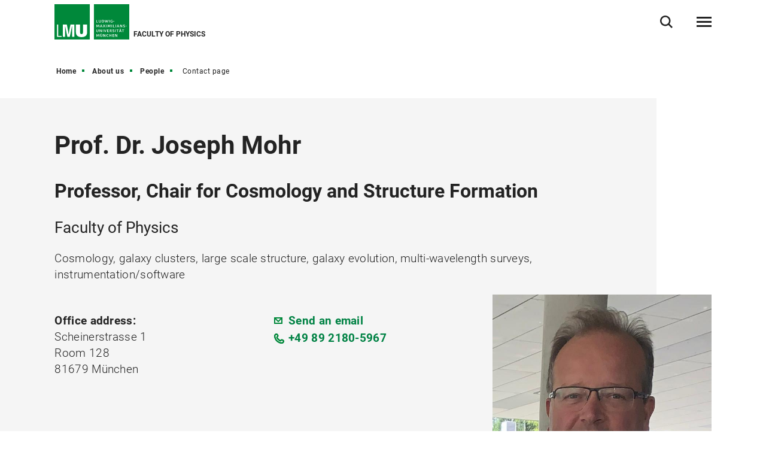

--- FILE ---
content_type: text/html
request_url: https://www.physik.lmu.de/en/about-us/people/contact-page/joseph-mohr-f427980c.html
body_size: 6093
content:
<!DOCTYPE html>
<!--[if lt IE 7]>      <html lang="de" class="no-js lt-ie9 lt-ie8 lt-ie7"> <![endif]-->
<!--[if IE 7]>         <html lang="de" class="no-js lt-ie9 lt-ie8"> <![endif]-->
<!--[if IE 8]>         <html lang="de" class="no-js lt-ie9"> <![endif]-->
<!--[if gt IE 8]><!-->
<html lang="en" class="no-js"> <!--<![endif]-->
	<head>
<meta charset="utf-8"/>
<meta http-equiv="X-UA-Compatible" content="IE=Edge"/>
<meta name="viewport" content="width=device-width"/>
<meta name="language" content="en" />
<meta name="keywords" content="Person, address, function,Ludwig-Maximilians-Universität, Universität, University, Munich, München, Research, LMU" />
<meta name="description" content="Detailed information about the person" />
	<meta name="twitter:card" content="summary" />
	<meta name="twitter:site" content="@LMU_Muenchen" />
	<meta property="og:url" content="https://www.physik.lmu.de/en/about-us/people/contact-page/joseph-mohr-f427980c.html" />
	<meta property="og:type" content="website" />
	<meta property="og:title" content="Contact page" />
		<meta property="og:image" content="https://cms-cdn.lmu.de/assets/img/Logo_LMU_og.png" />
		<meta property="og:image:width" content="1200" />
		<meta property="og:image:height" content="567" />
		<meta name="twitter:image" content="https://cms-cdn.lmu.de/assets/img/Logo_LMU_og.png" />
		<meta name="twitter:image:alt" content="Logo Ludwig Maximilians Universität München" />
		<meta property="og:image:alt" content="Logo Ludwig Maximilians Universität München" />
<meta name="Publisher" content="Ludwig-Maximilians-Universität München, Geschwister-Scholl-Platz 1, 80539 München" />
<meta name="Revisit" content="After 2 Days" />
<meta name="robots" content="index,follow">
<title>Contact page - Faculty of physics - LMU Munich</title>
<link rel="preload" href="https://cms-cdn.lmu.de/assets/fonts/roboto-v18-latin-300.woff2" as="font" type="font/woff2" crossorigin>
<link rel="preload" href="https://cms-cdn.lmu.de/assets/fonts/roboto-v18-latin-regular.woff2" as="font" type="font/woff2" crossorigin>
<link rel="preload" href="https://cms-cdn.lmu.de/assets/fonts/roboto-v18-latin-italic.woff2" as="font" type="font/woff2" crossorigin>
<link rel="preload" href="https://cms-cdn.lmu.de/assets/fonts/roboto-v18-latin-700.woff2" as="font" type="font/woff2" crossorigin>
<link rel="preload" href="https://cms-cdn.lmu.de/assets/fonts/robotoserif-semibold.woff2" as="font" type="font/woff2" crossorigin>
<link rel="stylesheet" href="https://cms-cdn.lmu.de/assets/css/app.bundle.css"/>
<link rel="stylesheet" href="https://cms-cdn.lmu.de/assets/css/person.bundle.css"/>
<script src="https://cms-cdn.lmu.de/assets/scripts/jquery-3.5.1.min.js"></script>
<!-- Integration aller js-files zur Darstellung von Vue -->
<script src="https://cms-cdn.lmu.de/assets/vuejs/v3_3_4_vue_min.js"></script>
<script src="https://cms-cdn.lmu.de/assets/vuejs/v4_0_2_vuex.min.js"></script>
<script src="https://cms-cdn.lmu.de/assets/vuejs/v4_2_6_es6-promise_auto.min.js"></script>
<script src="https://cms-cdn.lmu.de/assets/vuejs/v0_18_0_axios.min.js"></script>
<link rel="shortcut icon" href="https://cms-cdn.lmu.de/assets/img/favicon.ico" type="image/x-icon">
<link rel="icon" href="https://cms-cdn.lmu.de/assets/img/favicon.ico" type="image/x-icon">	
		<!-- Matomo -->
		<script>
		  var _paq = window._paq = window._paq || [];
		  /* tracker methods like "setCustomDimension" should be called before "trackPageView" */
		  _paq.push(['trackPageView']);
		  _paq.push(['enableLinkTracking']);
		  (function() {
		    var u="https://web-analytics.lmu.de/";
		    _paq.push(["disableCookies"]);
		    _paq.push(['setTrackerUrl', u+'matomo.php']);
		    _paq.push(['setSiteId', '122']);
		    var d=document, g=d.createElement('script'), s=d.getElementsByTagName('script')[0];
		    g.type='text/javascript'; g.async=true; g.src=u+'matomo.js'; s.parentNode.insertBefore(g,s);
		  })();
		</script>
		<!-- End Matomo Code -->
	</head>
	<body >
        <nav class="c-skiplinks" data-js-module="skiplinks" data-js-item="skip-links">
	<h6 class="skiplinks__headline">Navigation und Service</h6>
	<p class="skiplinks__text"><em>Direkt zu:</em></p>
		<ul class="skiplink__list">
				<li class="skiplink__list-item">
					<a class="skiplink__link" href="#r-main">Content</a>
				</li>
				<li class="skiplink__list-item">
					<a class="skiplink__link" data-js-item="skip-links-nav" href="#stacknav">Main navigation</a>
				</li>
				<li class="skiplink__list-item">
					<a class="skiplink__link"
					   data-js-item="skip-links-search" href="#r-search">Search</a>
				</li>
		</ul>
</nav> 
		<header id="header" class="c-header" data-js-module="header" data-js-item="header"> <div class="grid__container"> <div class="grid__row"> <div class="header__wrapper"> <a class="header__logo-wrapper" href="https://www.physik.lmu.de/en/"><img class="header__logo" src="https://cms-cdn.lmu.de/assets/img/Logo_LMU.svg" alt="Logo Ludwig Maximilians Universität München"/></a> <div class="header__facilities-title"> <span>Faculty of physics</span> </div> <div class="header__navigation-wrapper"> <nav class="c-main-navigation" data-js-module="main-navigation"> <h2 class="main-navigation__headline">Main navigation</h2> <ul class="main-navigation__list"> <li class="main-navigation__list-item"> <a href="https://www.physik.lmu.de/en/research/" class="main-navigation__list-link" ><span class="main-navigation__list-link-text" >Research</span></a> </li> <li class="main-navigation__list-item"> <a href="https://www.physik.lmu.de/en/studies/" class="main-navigation__list-link" ><span class="main-navigation__list-link-text" >Studies</span></a> </li> <li class="main-navigation__list-item"> <a href="https://www.physik.lmu.de/en/about-us/" class="main-navigation__list-link" ><span class="main-navigation__list-link-text" >About us</span></a> </li> <li class="main-navigation__list-item is-bordered is-language"> <a class="main-navigation__list-link" href=" ../../../../de/ueber-die-fakultaet-fuer-physik/personen/kontaktseite/joseph-mohr-f427980c.html " title="Switch to German / Zur deutschen Sprachversion"> <span class="main-navigation__list-link-text" lang="de">DE</span> <span class="main-navigation__list-link-text-a11y" lang="de">Switch to German / Zur deutschen Sprachversion</span> </a> </li> <li class="main-navigation__list-item is-bordered is-search"> <button type="button" class="main-navigation__list-link is-search" data-js-item="toggle-search"> <span class="main-navigation__list-link-text">Open / close search</span> </button> </li> <li id="hamburgermenu" class="main-navigation__list-item is-bordered is-last"> <hamburger-menu-app></hamburger-menu-app> </li> </ul> </nav> </div> </div> </div> </div> </header>
<script>
		var url_json_mainnav = "https://www.physik.lmu.de/site_tech/json-mainnavigation/standard-json-generating-site.json";
		url_json_mainnav = url_json_mainnav + "?nocache=" + (new Date()).getTime();
	function vuenaviload() {LmuStackNavigation.init({config: {menuId: "660225",url: url_json_mainnav,fallbackError: {title: "The navigation is not working right now!",text: "We work on it. Please use the Sitemap to navigate the website."},lngVersions: {"settings": {"navigationClasses": "is-language","navigationJsItem": "2"},"content": {"headline": "Language version","linkID": "660225","items": [{"settings": {"itemClasses": ""},"content": {"link": {"settings": {"linkClasses": ""},"content": {"linkHref": "https://www.physik.lmu.de/de/ueber-die-fakultaet-fuer-physik/personen/kontaktseite/joseph-mohr-f427980c.html","linkText": "Deutsch","linkLang": "de","linkTextA11y": "Switch to German / Zur deutschen Sprachversion","linkID": "660225"}}}}]}}}});};
	window.addEventListener("load", vuenaviload);
</script>
<div id="stacknav">
<stack-navigation-app></stack-navigation-app>
</div>
<div id="mobilenav">
<mobile-navigation-app></mobile-navigation-app>
</div>
		<main id="r-main" data-js-item="main">
<nav class="c-breadscroller" data-js-module="scroll-indicator" data-js-options='{&quot;scrollToEnd&quot;:true}'>
		<div class="grid__container" data-nosnippet="true">
			<div class="grid__row">
				<strong class="breadscroller__headline is-aural" id="breadscroller__headline-1">You are in the following website hierarchy:</strong>
				<div class="breadscroller__content" data-js-item="scroll-indicator" aria-labelledby="breadscroller__headline-1">
					<div class="breadscroller__list-wrapper" data-js-item="scroll-wrapper">
						<ul class="breadscroller__list" data-js-item="scroll-content">
									<li class="breadscroller__list-item"><a href="https://www.physik.lmu.de/en/" title="Home" class="breadscroller__item-link">Home</a></li>
				<li class="breadscroller__list-item">
					<a href="../.." title="About us" class="breadscroller__item-link">About us</a>
				</li>
				<li class="breadscroller__list-item">
					<a href="../" title="People" class="breadscroller__item-link">People</a>
				</li>
				<li class="breadscroller__list-item">
					<strong class="breadscroller__item-active"><span class="is-aural">You are here:</span>Contact page</strong>
				</li>
						</ul>
					</div>
				</div>
			</div>
		</div>
	</nav>
<div class="c-header-person--default is-with-picture" data-css="c-header-person" data-js-module="header-person" data-js-options='{}' >
	<div class="grid__container">
		<div class="grid__row">
			<div class="header-person__container ">
				<article class="header-person__wrapper">
					<h1 class="header-person__name"> Prof. Dr. Joseph Mohr</h1>
	  					<p class="header-person__job">Professor, Chair for Cosmology and Structure Formation</p>
	  					<p class="header-person__department" >Faculty of Physics</p>
						 <p class="header-person__responsibility" >Cosmology, galaxy clusters, large scale structure, galaxy evolution, multi-wavelength surveys, instrumentation/software</p>
					<div class="header-person__detail is-areas-2">
						<div class="header-person__detail_area">
							<p>
								<b>Office address:</b>
							</p>
	  							<p>Scheinerstrasse 1</p>
	  							<p>Room 128</p>
	  							<p>81679	
	  							München</p>
						</div>
						<div class="header-person__detail_area">
							<p>
								<a href="mailto:Joseph.Mohr@physik.lmu.de" rel="noopener" class="header-person__contentlink is-email" target="_self">
									Send an email 
								</a>
							</p>
								<p>
									<a href="tel:+498921805967" rel="noopener" class="header-person__contentlink is-phone" target="_self">
										+49 89 2180-5967
									</a>
								</p>
						</div>
					</div>
					<div class="header-person__media-container">
							<figure class="c-figure--default is-no-margin" data-css="c-figure" data-js-module="overlay-handler">
								<div class="figure__wrapper">
									<picture class="c-picture--default lazyload" data-css="c-picture">
									    <!--[if IE 9]><audio><![endif]-->
									    <source data-srcset="https://cms-cdn.lmu.de/media/17-physik/17-observatory/photos/mohr-chair/mohr_1_1_format_s.jpg 300w, https://cms-cdn.lmu.de/media/17-physik/17-observatory/photos/mohr-chair/mohr_1_1_format_m.jpg 600w, https://cms-cdn.lmu.de/media/17-physik/17-observatory/photos/mohr-chair/mohr_1_1_format_l.jpg 1200w"  sizes="(min-width: 1440px) 617px, (min-width: 768px) 41.66667vw,  (max-width: 767px) 41.66667vw" />
									    <!--[if IE 9]></audio><![endif]-->
									    <img class="picture__image lazyload" src="https://cms-cdn.lmu.de/media/17-physik/17-observatory/photos/mohr-chair/mohr_1_1_format_s.jpg" alt='' title='' data-sizes="auto" />
									</picture>
								</div>
							</figure>
						<nav class="header-person__btn-area">
						</nav>
					</div>
				</article>
			</div>
		</div>
	</div>
</div>
	<div class="c-rte--default" data-css="c-rte">
		<div class="rte__container">
				<a id="ct-040cd797-0929-4959-beed-6e71f67f7d14" name="ct-040cd797-0929-4959-beed-6e71f67f7d14"></a>
	<div class="rte__content" >
				<p>Chair: <a href="../../../../observatory/en/research/cosmology/cosmology-and-structure-formation/" class="is-internal"  >Cosmology and Structure Formation</a></p><p>Mohr&#39;s research interests include cosmology, galaxy clusters, weak gravitational lensing, large scale structure and aspects of galaxy evolution. His research lies at the interface of theory and observations, where he employs multi-wavelength survey datasets and simulations to address key questions such as the underlying cause of the cosmic acceleration, the nature of dark matter and the behavior of gravity on the largest cosmic scales. In addition, he invests significantly in the planning and preparation for astronomical missions, developing scientific analysis and data handling software for the South Pole Telescope, the Dark Energy Survey, eROSITA, Euclid, MeerKAT and Rubin.</p><p>Mohr first studied physics at MIT and then pursued his Masters and PhD (1995) in astronomy at Harvard University with Prof. Margaret Geller and Dr. Daniel Fabricant. He then moved to the University of Michigan to work as a postdoctoral fellow with Prof. Gus Evrard, followed by time as a NASA Chandra Fellow at the University of Chicago working with Prof. John Carlstrom. In 2000 he took up an assistant professorship at the University of Illinois, Urbana-Champaign, and was promoted in 2004 to Associate and then in 2008 to Full Professor. He and his family moved to Munich in 2009 to take up the Chair of Cosmology and Structure Formation in the LMU Physics Faculty. He was awarded a Humboldt Fellowship in 2008 and inducted as a Fellow of the American Physical Society in 2010. He has served as an Associated Chair at MPE since 2009 and as a Max Planck Society Faculty Fellow since 2014. </p>
	</div>
		</div>
	</div>
			<div class="c-back-to-top--default" data-css="c-back-to-top" data-js-module="back-to-top">
	<div class="grid__container">
		<div class="grid__row is-collapsed">
			<div class="back-to-top__wrapper">
				<a href="#" class="back-to-top__link" data-js-item="back-to-top-link">
					<span class="back-to-top__link-text">up</span>
				</a>
			</div>
		</div>
	</div>
</div>
		</main>
<footer id="footer" class="c-footer" data-js-item="footer">
	<div class="grid__container">
		<div class="grid__row">
			<div class="footer__wrapper">
				<div class="footer__content-wrapper">
					<nav class="footer__navigation">
						<h6 class="footer__navigation-headline">Related links</h6>
						<ul class="footer__navigation-list">
							<li class="footer__navigation-list-item is-home">
								<a class="footer__navigation-list-link" href="https://www.physik.lmu.de/en/"><span class="footer__navigation-list-link-text">Home</span></a>
							</li>
							<li class="footer__navigation-list-item is-map">
								<div class="footer__address-teaser">
									<div class="footer__address-teaser-text-section">
										<h3 class="footer__address-teaser-headline">Ludwig-Maximilians-Universität München</h3>
	<a href="https://www.google.com/maps/dir/48.1351253,11.5819806/lmu+google+maps/@48.1433347,11.570367,15z/data=!3m1!4b1!4m9!4m8!1m1!4e1!1m5!1m1!1s0x479e729397ad5701:0xba12f0c33bd5bf34!2m2!1d11.5802362!2d48.1504827" class="footer__address-teaser-link"   title='Link opens in a new window'   target='_blank' rel='noopener' >Routing</a>
									</div>
									<div class="footer__address-teaser-image-section">
										<span class="footer__address-teaser-image-pulse"></span>
										<img class="footer__address-teaser-image" src="https://cms-cdn.lmu.de/assets/media/footer/footer-map.png" alt="Plan section LMU main building" title="Plan section LMU main building"/>
									</div>
	<a href="https://www.google.com/maps/dir/48.1351253,11.5819806/lmu+google+maps/@48.1433347,11.570367,15z/data=!3m1!4b1!4m9!4m8!1m1!4e1!1m5!1m1!1s0x479e729397ad5701:0xba12f0c33bd5bf34!2m2!1d11.5802362!2d48.1504827" class="footer__address-teaser-a11y-clickarea" aria-hidden="true" tabindex="-1"  title='Link opens in a new window'   target='_blank' rel='noopener' ></a>
</div>
							</li>
<li class="footer__navigation-list-item is-facebook">
	<a class="footer__navigation-list-link" href="https://de-de.facebook.com/lmu.muenchen/" target="_blank" rel="noopener" title="Facebook-Link opens in a new window" ><span class="footer__navigation-list-link-text">Facebook</span></a>
</li>
<li class="footer__navigation-list-item is-twitter">
	<a class="footer__navigation-list-link" href="https://twitter.com/lmu_muenchen?lang=de" target="_blank" rel="noopener" title="Twitter-Link opens in a new window" ><span class="footer__navigation-list-link-text">Twitter</span></a>
</li>
<li class="footer__navigation-list-item is-instagram">
	<a class="footer__navigation-list-link" href="https://www.instagram.com/lmu.muenchen/?hl=de" target="_blank" rel="noopener" title="Instagram-Link opens in a new window" ><span class="footer__navigation-list-link-text">Instagram</span></a>
</li>
<li class="footer__navigation-list-item is-linkedin">
	<a class="footer__navigation-list-link" href="https://www.linkedin.com/company/faculty-of-physics-lmu" target="_blank" rel="noopener" title="LinkedIn-Link opens in a new window" ><span class="footer__navigation-list-link-text">LinkedIn</span></a>
</li></ul>
					</nav>
				</div>
			</div>
			<div class="footer__content">
				<div class="footer__wrapper">
					<div class="footer__content-wrapper" itemscope itemtype="https://schema.org/Organization">
						<h2 class="footer__content-headline" itemprop="name">Ludwig-Maximilians-Universität München</h2>
						<address class="footer__content-address" itemprop="address" itemscope itemtype="https://schema.org/PostalAddress">
							<span class="footer__content-address-line" itemprop="streetAddress">Geschwister-Scholl-Platz 1</span>
							<span itemprop="postalCode">D-80539</span> <span itemprop="addressLocality">München</span>
						</address>
						<div class="footer__content-address">
							<dl class="footer__content-address-list">
								<dt class="footer__content-address-list-term">Tel:</dt>
								<dd class="footer__content-address-list-definition"><a class="footer__content-address-list-definition-link is-telephone" href="tel:+498921800" property="telephone"><span class="footer__content-address-list-definition-text" itemprop="telephone">+49 89 2180-0</span></a></dd>
							</dl>
							<dl class="footer__content-address-list">
								<dt class="footer__content-address-list-term">Fax:</dt>
								<dd class="footer__content-address-list-definition"><a class="footer__content-address-list-definition-link is-telephone" href="tel:+498921802322" property="telephone"><span class="footer__content-address-list-definition-text" itemprop="faxNumber">+49 89 2180-2322</span></a></dd>
							</dl>
						</div>
					</div>
				</div>
			</div>
			<div class="footer__wrapper">
				<div class="footer__content-wrapper">
					<nav class="footer__site-navigation">
						<h6 class="footer__site-navigation-headline">Related links</h6>
						<ul class="footer__site-navigation-list">
									<li class="footer__site-navigation-list-item">
<a href="https://www.physik.lmu.de/en/footer/privacy-policy/" class="footer__site-navigation-list-link"   >Privacy policy</a></li>
									<li class="footer__site-navigation-list-item">
<a href="https://www.physik.lmu.de/en/footer/imprint/" class="footer__site-navigation-list-link"   >Imprint</a></li>
									<li class="footer__site-navigation-list-item">
<a href="https://www.physik.lmu.de/en/footer/sitemap/" class="footer__site-navigation-list-link"   >Sitemap</a></li>
									<li class="footer__site-navigation-list-item">
<a href="https://www.physik.lmu.de/en/footer/accessibility/" class="footer__site-navigation-list-link"   >Accessibility</a></li>
							<li class="footer__site-navigation-list-item is-copyright">
								<span class="footer__site-navigation-list-copy">LMU München © 2021</span>
							</li>
						</ul>
					</nav>
				</div>
			</div>
		</div>
	</div>
</footer>
<div class="c-search-overlay" data-js-module="search-overlay">
	<div class="grid__container">
		<div class="grid__row">
			<div class="search-overlay__wrapper">
				<h3 class="search-overlay__title">
What are you looking for?</h3>				
				<div class="c-search-enter--overlay is-lng-en" data-css="c-search-enter">
					<form class="search-enter__form" action="https://www.physik.lmu.de/en/search/">
							<div class="c-search-option--default" data-css="c-search-option">		
								<div class="form__radio" data-css="c-form">
									<div class="form__radio-wrapper">
										<ul class="form__radio-list">
											 <li class="form__radio-item">
												<input id="gsearch-1" name="gsearch-t" type="radio" value="gsearch-1" checked="checked" class="form__radio-input">
												<label role="button" for="gsearch-1" class="form__radio-label">main faculty website</label>
											</li>
											  <li class="form__radio-item">
												<input id="gsearch-2" name="gsearch-t" type="radio" value="gsearch-2" class="form__radio-input">
												<label role="button" for="gsearch-2" class="form__radio-label">all physics websites</label>
											</li>
										</ul>
									</div>
								</div>		
							</div>
						<div class="search-enter__input-group-wrapper">
							<input name="q" data-js-item="search-enter-field" type="text" placeholder="Enter search term" class="search-enter__input-text" aria-label="Search"/>
							<div class="search-enter__button-area">
								<button type="submit" title="Search" aria-label="Search" class="search-enter__button">
								</button>
							</div>
						</div>
						<div class="search-enter__dsgvo-area">
								<p><a href="https://www.physik.lmu.de/en/footer/privacy-policy/" class="search-enter__dsgvo-link" target="_blank" rel="noopener">More information about Google data transfer in LMU's Privacy Policy.</a></p>
							</div>
					</form>
				</div>
				<button class="search-overlay__close" type="button" data-js-item="search-overlay-close">close</button>
			</div>
		</div>
	</div>
</div>
		<script src="https://cms-cdn.lmu.de/assets/scripts/vendors-app.bundle.js"></script>
<script src="https://cms-cdn.lmu.de/assets/scripts/runtime.bundle.js"></script>
<script src="https://cms-cdn.lmu.de/assets/scripts/app.bundle.js"></script>
<script src="https://cms-cdn.lmu.de/assets/scripts/bundle.vue_3.js"></script>
<script src="https://cms-cdn.lmu.de/assets/scripts/person.bundle.js"></script>
<script>
	document.addEventListener('DOMContentLoaded', function(){		
		LmuPersonModule.init();		
	});
</script>
	</body>
</html>
